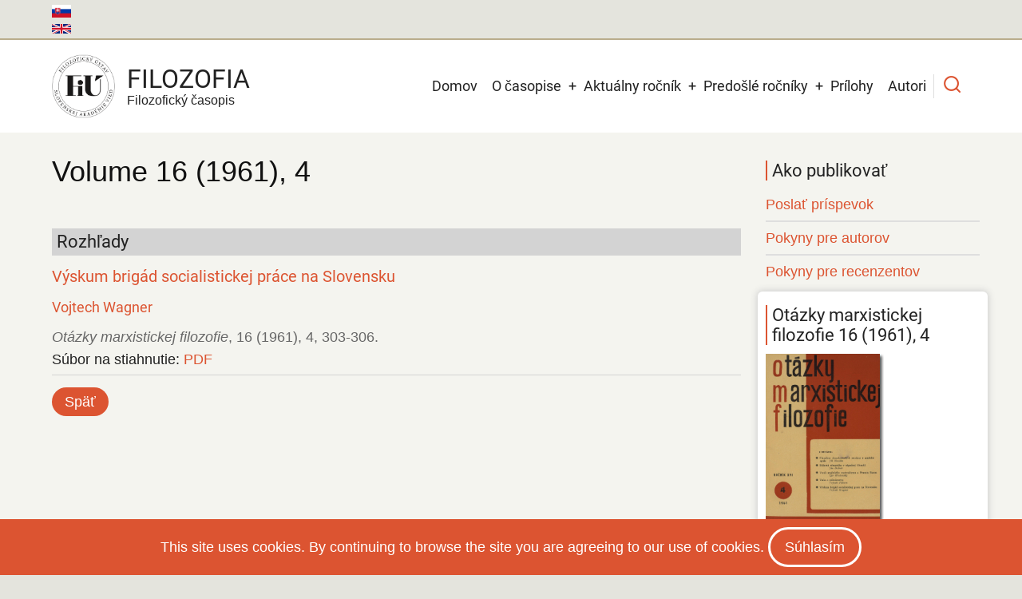

--- FILE ---
content_type: text/html; charset=UTF-8
request_url: https://filozofia.sav.sk/index.php/sk/view/type/regular/1961/4/Rozh%C4%BEady
body_size: 9596
content:
<!DOCTYPE html>
<html lang="sk" dir="ltr">
  <head>
    <meta charset="utf-8" />
<script async src="/sites/default/files/google_analytics/gtag.js?t96rja"></script>
<script>window.dataLayer = window.dataLayer || [];function gtag(){dataLayer.push(arguments)};gtag("js", new Date());gtag("set", "developer_id.dMDhkMT", true);gtag("config", "G-QXL7ZFJ8W4", {"groups":"default","page_placeholder":"PLACEHOLDER_page_location","allow_ad_personalization_signals":false});</script>
<meta name="Generator" content="Drupal 10 (https://www.drupal.org)" />
<meta name="MobileOptimized" content="width" />
<meta name="HandheldFriendly" content="true" />
<meta name="viewport" content="width=device-width, initial-scale=1.0" />
<link rel="icon" href="/sites/default/files/Filozofia-journal-favico_0.ico" type="image/vnd.microsoft.icon" />

    <title>View type | Filozofia</title>
        <link rel="preload" as="font" href="/themes/tarapro/fonts/open-sans.woff2" type="font/woff2" crossorigin>
    <link rel="preload" as="font" href="/themes/tarapro/fonts/roboto.woff2" type="font/woff2" crossorigin>
        <link rel="stylesheet" media="all" href="/sites/default/files/css/css_d-JXi_8L3pOafw2ANbPwLFgh1wug5hrMdeJ09c5eOig.css?delta=0&amp;language=sk&amp;theme=tarapro&amp;include=eJxlykEOwjAMBdELhfpIkZuYYOHko9gtyu1BbFh0M4unMV44Ilf1glPmIgwpsOQoypa7VOVsOp5OV9riIV2SLw_ptLNLCp78mqBm2NluHut7tj8DzeSOEW4obOlUeTv9unXUw-QDrig53Q" />
<link rel="stylesheet" media="all" href="/sites/default/files/css/css_ztkFG4Mf7WWPcnEqiGba1mE8arXAH3-jFuNGetm4ObU.css?delta=1&amp;language=sk&amp;theme=tarapro&amp;include=eJxlykEOwjAMBdELhfpIkZuYYOHko9gtyu1BbFh0M4unMV44Ilf1glPmIgwpsOQoypa7VOVsOp5OV9riIV2SLw_ptLNLCp78mqBm2NluHut7tj8DzeSOEW4obOlUeTv9unXUw-QDrig53Q" />

    <script src="/sites/default/files/js/js_j7MxG7ew3tAyBcXtuVfj1X9fpmc8Uq824uecDxMKwfE.js?scope=header&amp;delta=0&amp;language=sk&amp;theme=tarapro&amp;include=eJxLz89Pz0mNT8xLzKksyUwu1k9HE9ApSSxKLCjK10_PyU9KzNEtLqnMycxLhwtnZBUDAK2gGw0"></script>

  <style>
  :root {
  --bg-body: #f4f4ef;
  --color-primary: #d6620e;
  --color-primary-light: #f2e8dd;
  --color-secondary: #a7bd43;
  --dark: #323d47;
  --light: #e5e2dc;
  --border: #dbdbd3;
  --text-color: #4a4a4a;
  --bold-color: #222222;
  }
  .header {
    background-color: #ffffff;
  }
</style><style>
:root {
  /* Theme Colors */
  --color-primary: #dc5431;
  --color-secondary: #a7bd43;
  --color-primary-light: #e2dfd9;
  --bg-body: #f4f4ef;
  --text-color: #676767;
  --bold-color: #222222;
  --light: #f7f7f2;
  --dark: #222222;
  --border: #dedede;
  --shadow: 0 0 8px 1px #cccccc;
  --font-text: "Open Sans", sans-serif;
  --font-heading: "Roboto", sans-serif;
}

body{
	background-color: #e4e4dd;
}

.site-logo {
margin-right: 15px;
}

.main-wrapper {
padding: 20px 10px 50px 10px;	
}

.open-access-img {
  position: absolute;
  
}

@media only screen and (min-width: 320px) and (max-width: 640px) {
  .open-access-img {
   /* visibility: hidden;*/
top: 20%;
left: 180px;
  }
}

 h2 {
  margin-bottom: 1.4rem;
  font-size: 1.4em;
} 

 h3 {
  margin: 0.1em 0 0.5em 0;
  padding-left: 6px;
  font-size: 1.2em;
  font-weight: 400;
  background: #d3d3d3;
  color: #212121;
}

 h4 {
   font-size: 1.1rem;
}

 h5 {
	font-size: 1.0rem;
	text-transform: none;
}

 h5.grid-issue-title {
	font-size: 1.0rem;
	text-transform: none;
        font-weight: 400;
}

h6 {
  margin-bottom: 1.0rem;
} 
 
.sidebar .block {
  margin-bottom: 20px;
  padding: 15px 10px;
  border-radius: 6px;
  background-color: #ffffff;
  -webkit-box-shadow: var(--shadow);
          box-shadow: var(--shadow);
}

.sidebar .block-title {
  color: #222;
}

section#content-top.section {
	padding-top: 10px;
}

/* Úprava h2 a blokov v sidebar menu - začiatok*/
.sidebar h2#block-tarapro-tools-menu {
	background: none;
	font-size: 1.2rem;
	 font-weight: 400;
	 border-left-color: rgb(220, 84, 49);
	 border-left-style: solid;
	border-left-width: 2px;
	padding-left: 6px;
	margin-bottom: 10px;
	 }
	 
nav#block-tarapro-tools {
	background: none;
	 -webkit-box-shadow: none;
	 box-shadow: none;
	 margin-bottom: 0;
	 padding-bottom: 0;
	}

nav#block-tarapro-akopublikovat {
	background: none;
	 -webkit-box-shadow: none;
	 box-shadow: none;
	 margin-bottom: 0;
	 padding-bottom:5px;
	}
/* Úprava h2 v sidebar menu - koniec*/

.sidebar h2#block-tarapro-akopublikovat-menu {
	background: none;
	font-size: 1.2rem;
	 font-weight: 400;
	 border-left-color: rgb(220, 84, 49);
	 border-left-style: solid;
	border-left-width: 2px;
	padding-left: 6px;
	margin-bottom: 10px;
	 }

.sidebar h3.block-title {
	background: none;
	font-size: 1.1rem;
	 font-weight: 400;
}

.sidebar h3.field-content.block-title {
	background: none;
	font-size: 1.2rem;
	 font-weight: 400;
 }
 
.sidebar .block-content {
	font-size: 0.85em;
	line-height: normal;
}

.sidebar .more-link {
	float: right;
}

.sidebar .views-more-link {
	font-weight: italic;
}

.header-top {
  width: 100%;
  margin: 0;
  padding: 0;
   background-color: #e4e4dd;
   -webkit-box-shadow: inset 0 -2px 0 #b9ad8c;
   box-shadow: inset 0 -2px 0 #b9ad8c;
   }

.header-top-container {
  display: flex;
  padding: 6px 0 0 0;
  gap: 0;
  justify-content: space-between;
  align-items: center;
    background-color: #e4e4dd;
    -webkit-box-shadow: inset 0 -2px 0 #b9ad8c;
    box-shadow: inset 0 -2px 0 #b9ad8c;
}

.header-top ul {
  display: flex;
  flex-wrap: wrap;
  gap: 0;
  margin: 0;
  padding: 0;
  list-style: none;
  list-style-type: none;
  display: inline;
}

.header-top ul.links {
	list-style: none;
	display: inline;
}

.header-top ul.links li {
	float: center;
	list-style: none;
	display: inline;
	padding-top:0px;
  margin-right:0px;
  vertical-align: top;
}

img.language-icon.image-field {
	margin-right: 0px;
	padding-top: 0px;
}

.language-switcher-language-url {
	font-size: 16px;
}

.region-primary-menu ul.links {
	list-style: none;
	display: inline;
}

.region-primary-menu ul.links li {
	float: right;
	list-style: none;
	display: inline;
	padding-right: 3px;
  margin-right:3px;
  margin-bottom: 10px;
  vertical-align: top;
}

ul.main-menu > li > a {
  display: block;
  margin: 0;
  padding: 16px 9px;
}

blockquote.field-content {
	font-size: 0.85em;
	border-left: 5px solid lightgrey;
	background: #eee;
}

blockquote:before,
q:before {
  content: none;
  margin-right: 0px;
}

.layout__region--first {
	padding-right: 10px;
}

.layout__region--second {
	padding-left: 10px;
}

.view-row-bottom-line {
	border-bottom: 1px solid #d3d3d3;
	margin-right: 0px;
	padding-bottom: 5px;
	margin-bottom: 8px;
}

/*úprava odkazov pod článkom na inline*/
ul.inline {
	display: inline;
	padding: 0;
}

ul.inline li {
  list-style: none;
  display: inline;
  padding-right: 3px;
  padding-left:3px;
  margin-right:4px;
  padding-top: 2px;
  padding-bottom: 2px;
  background: lightgrey;
}
/*koniec úpravy*/

.views-view-grid .views-field-title {
  padding: 0;
  font-family: "Poppins", sans-serif;
  font-size: 1.2em;
  background: none;
  border: 0;
  -webkit-transition: all 0.6s ease;
  transition: all 0.6s ease;
  text-align: center;
}

.maintenace-page {
	text-align: center;
}

.sidebar .views-row {
	padding-bottom: 5px;
}

.issue-width {
	width: 80px;
}

em.field-content {
	color: #676767;
}

em {
	color: #676767;
}

.button, a.button, button-round, a.button-round {
  margin-bottom: 0.8em;
  padding: 4px 16px;
}

.views-view-grid img.image-field {
  display: block;
  margin-left: auto;
  margin-right: auto;
} 

.citation-bottom {
  margin-bottom: 1.0em;
}

/* Node Content-> Page title. */
.page-title-wrap {
  position: relative;
  width: 100%;
  margin: 0 0 1rem 0;
  padding: 0;
}

.page-title-wrap::before {
  position: absolute;
  content: "";
  display: block;
  top: 0;
  left: 0;
  width: 100%;
  height: 100%;
  background: none;
  z-index: -1;
  -webkit-transform: none;
  transform: none;
  -webkit-transform-origin: none;
          transform-origin: none;
  -webkit-box-shadow: none;
  box-shadow: none;
}

.page-title-wrap h1.page-title {
  margin: 0 0 1.4rem 0;
  font-family: "Poppins", sans-serif;
  font-size: 2em;
  color: #111111;
  text-shadow: none;  
}
   
.label-doi-url {
  font-weight: 400;
} 

th.views-field-bibcite-secondary-title {
width: 20%;
}

td.views-field-bibcite-secondary-title {
width: 20%;
}

th.views-field-author-target-id {
width: 20%;
}

.view-row-center {
  display: flex;
  justify-content: center;
}

.views-element-container {
  margin-bottom:15px;
}

.footer-block {
	font-size: 0.85rem;
	line-height: 1.4;
}

.footer-block h4 {
	font-size: 1.1rem;
}

.footer-block h5 {
	font-size: 0.85rem;
}

.footer-bottom-middle-right {
	font-size: 0.85rem;
}

.footer-bottom {
	font-size: 0.85rem;
}

.page-tabs a {
  border-right: 3px solid #f4f4ef;
  margin-bottom: 3px;
  color: #676767;
}

.active-page-tab a, 
.page-tabs a:hover {
  background-color: #cdcdcd;
  color: #ffffff;
}

.sidebar h2.block-title  {
  margin-bottom: 10px;
}

ul.platforms li {
background-color: white;
padding: 0;
}

img.image-field  {
margin-bottom: 8px;
}

ul.nobullet {
list-style-type: none;
}
</style>
  </head>
  <body class="inner-page path-view one-sidebar sidebar-right user-guest">
  <div class="loader"></div>
        <a href="#main-content" class="visually-hidden focusable">
      Skočiť na hlavný obsah
    </a>
    
      <div class="dialog-off-canvas-main-canvas" data-off-canvas-main-canvas>
      <div class="header-top">
  <div class="container">
    <div class="header-top-container">
              <div class="header-top-left header-top-block">
            <div class="block-region region-header-top">
    <div class="language-switcher-language-url settings-tray-editable block" id="block-tarapro-prepinacjazykov" role="navigation" data-drupal-settingstray="editable">
  
    
  <div class="block-content">
      <ul class="links"><li hreflang="sk" data-drupal-link-system-path="view/type/regular/1961/4/Rozhľady" class="is-active" aria-current="page"><a href="/index.php/sk/view/type/regular/1961/4/Rozh%C4%BEady" class="language-link is-active" hreflang="sk" data-drupal-link-system-path="view/type/regular/1961/4/Rozhľady" aria-current="page">    <img class="language-icon image-field" src="/modules/contrib/languageicons/flags/sk.png" width="24" height="18" alt="Slovenčina" title="Slovenčina" loading="lazy" />

</a></li><li hreflang="en" data-drupal-link-system-path="view/type/regular/1961/4/Rozhľady"><a href="/index.php/en/view/type/regular/1961/4/Rozh%C4%BEady" class="language-link" hreflang="en" data-drupal-link-system-path="view/type/regular/1961/4/Rozhľady">    <img class="language-icon image-field" src="/modules/contrib/languageicons/flags/en.png" width="24" height="18" alt="English" title="English" loading="lazy" />

</a></li></ul>
    </div>
</div>
  </div>

        </div> <!--/.header-top-left -->
                </div> <!--/.header-top-container -->
  </div> <!--/.container -->
</div> <!--/.header-top -->
<header class="header">
  <div class="container">
    <div class="header-container">
          <div class="site-branding">
          <div class="block-region region-site-branding">
    <div id="block-tarapro-branding" class="settings-tray-editable block" data-drupal-settingstray="editable">
  
    
  <div class="block-content">
  <div class="site-brand">
  		<div class="site-logo">
         <a href="/sk" title="Domov" rel="home">
            <img src="/sites/default/files/FiU-SK-web-2024.png" alt="Domov" />
         </a>
	 </div>
        <div class="site-name-slogan">
               <div class="site-name">
            <a href="/sk" title="Domov" rel="home">Filozofia</a>
         </div>
                     <div class="site-slogan">Filozofický časopis</div>
         </div>
   </div>
  </div>
</div>
  </div>

      </div>
    <div class="header-right">
<!-- Start: primary menu region -->
<div class="mobile-menu">
  <span></span>
  <span></span>
  <span></span>
</div>
<div class="primary-menu-wrapper">
<div class="menu-wrap">
<div class="close-mobile-menu"><i class="icon-close" aria-hidden="true"></i></div>
  <div class="block-region region-primary-menu">
    <nav  id="block-tarapro-main-menu" class="settings-tray-editable block block-menu navigation menu-main" data-drupal-settingstray="editable" aria-labelledby="block-tarapro-main-menu-menu" role="navigation">
            
  <h2 class="visually-hidden block-title" id="block-tarapro-main-menu-menu">Main navigation</h2>
  
      
              <ul class="main-menu menu">
                    <li class="menu-item main-menu-item menu-item-level-1">
                <a href="/index.php/sk" data-drupal-link-system-path="&lt;front&gt;">Domov</a>

              </li>
                <li class="menu-item main-menu-item menu-item-level-1 expanded menu-item-has-children">
                <a href="/index.php/sk/about-journal" data-drupal-link-system-path="node/2">O časopise</a>

                                <ul class="submenu">
                    <li class="menu-item main-menu-item menu-item-level-2">
                <a href="/index.php/sk/editorial-board" data-drupal-link-system-path="editorial-board">Redakčná rada</a>

              </li>
                <li class="menu-item main-menu-item menu-item-level-2">
                <a href="/index.php/sk/editorial-office" data-drupal-link-system-path="node/14">Redakcia časopisu</a>

              </li>
                <li class="menu-item main-menu-item menu-item-level-2">
                <a href="/index.php/sk/code-ethics" data-drupal-link-system-path="node/4">Etický kódex</a>

              </li>
                <li class="menu-item main-menu-item menu-item-level-2">
                <a href="/index.php/sk/editorial-process" data-drupal-link-system-path="node/5">Redakčný proces</a>

              </li>
                <li class="menu-item main-menu-item menu-item-level-2">
                <a href="https://journals.savba.sk/index.php/filozofia">Redakčný systém</a>

              </li>
                <li class="menu-item main-menu-item menu-item-level-2">
                <a href="/index.php/sk/distribution" data-drupal-link-system-path="node/9">Distribúcia</a>

              </li>
        </ul>
  
              </li>
                <li class="menu-item main-menu-item menu-item-level-1 expanded menu-item-has-children">
                <a href="/index.php/sk/current/volume" data-drupal-link-system-path="current/volume">Aktuálny ročník</a>

                                <ul class="submenu">
                    <li class="menu-item main-menu-item menu-item-level-2">
                <a href="/index.php/sk/current/issue" data-drupal-link-system-path="current/issue">Aktuálne číslo</a>

              </li>
                <li class="menu-item main-menu-item menu-item-level-2">
                <a href="/index.php/sk/previous/issue" data-drupal-link-system-path="previous/issue">Predošlé číslo</a>

              </li>
                <li class="menu-item main-menu-item menu-item-level-2">
                <a href="/index.php/sk/previous/volume" data-drupal-link-system-path="previous/volume">Predošlý ročník</a>

              </li>
        </ul>
  
              </li>
                <li class="menu-item main-menu-item menu-item-level-1 expanded menu-item-has-children">
                <a href="/index.php/sk/previous/volumes" data-drupal-link-system-path="previous/volumes">Predošlé ročníky</a>

                                <ul class="submenu">
                    <li class="menu-item main-menu-item menu-item-level-2">
                <a href="/index.php/sk/search/year/issue" data-drupal-link-system-path="search/year/issue">Hľadať ročník/číslo</a>

              </li>
                <li class="menu-item main-menu-item menu-item-level-2 expanded menu-item-has-children">
                <a href="/index.php/sk/filozofia/previous/volumes" data-drupal-link-system-path="filozofia/previous/volumes">Filozofia (1966 - 2024)</a>

                                <ul class="submenu">
                    <li class="menu-item main-menu-item menu-item-level-3">
                <a href="/index.php/sk/view/volumes/2016/2020" data-drupal-link-system-path="view/volumes/2016/2020">Ročníky 2016-2020</a>

              </li>
                <li class="menu-item main-menu-item menu-item-level-3">
                <a href="/index.php/sk/view/volumes/2011/2015" data-drupal-link-system-path="view/volumes/2011/2015">Ročníky 2011-2015</a>

              </li>
                <li class="menu-item main-menu-item menu-item-level-3">
                <a href="/index.php/sk/view/volumes/2006/2010" data-drupal-link-system-path="view/volumes/2006/2010">Ročníky 2006-2010</a>

              </li>
                <li class="menu-item main-menu-item menu-item-level-3">
                <a href="/index.php/sk/view/volumes/2001/2005" data-drupal-link-system-path="view/volumes/2001/2005">Ročníky 2001-2005</a>

              </li>
                <li class="menu-item main-menu-item menu-item-level-3">
                <a href="/index.php/sk/view/volumes/1996/2000" data-drupal-link-system-path="view/volumes/1996/2000">Ročníky 1996-2000</a>

              </li>
                <li class="menu-item main-menu-item menu-item-level-3">
                <a href="/index.php/sk/view/volumes/1991/1995" data-drupal-link-system-path="view/volumes/1991/1995">Ročníky 1991-1995</a>

              </li>
                <li class="menu-item main-menu-item menu-item-level-3">
                <a href="/index.php/sk/view/volumes/1981/1990" data-drupal-link-system-path="view/volumes/1981/1990">Ročníky 1981-1990</a>

              </li>
                <li class="menu-item main-menu-item menu-item-level-3">
                <a href="/index.php/sk/view/volumes/1971/1980" data-drupal-link-system-path="view/volumes/1971/1980">Ročníky 1971-1980</a>

              </li>
                <li class="menu-item main-menu-item menu-item-level-3">
                <a href="/index.php/sk/view/volumes/1966/1970" data-drupal-link-system-path="view/volumes/1966/1970">Ročníky 1966-1970</a>

              </li>
        </ul>
  
              </li>
                <li class="menu-item main-menu-item menu-item-level-2">
                <a href="/index.php/sk/view/volumes/1961/1965" data-drupal-link-system-path="view/volumes/1961/1965">Otázky marxistickej filozofie (1961 - 1965)</a>

              </li>
                <li class="menu-item main-menu-item menu-item-level-2">
                <a href="/index.php/sk/view/volumes/1956/1960" data-drupal-link-system-path="view/volumes/1956/1960">Slovenský filozofický časopis (1956 - 1960)</a>

              </li>
                <li class="menu-item main-menu-item menu-item-level-2">
                <a href="/index.php/sk/view/volumes/1953/1955" data-drupal-link-system-path="view/volumes/1953/1955">Filozofický časopis   (1953 - 1955)</a>

              </li>
                <li class="menu-item main-menu-item menu-item-level-2">
                <a href="/index.php/sk/view/volumes/1950/1952" data-drupal-link-system-path="view/volumes/1950/1952">Filozofický sborník SAVU (1950 - 1952)</a>

              </li>
                <li class="menu-item main-menu-item menu-item-level-2">
                <a href="/index.php/sk/view/volumes/1946/1949" data-drupal-link-system-path="view/volumes/1946/1949">Philosophica Slovaca (1946 - 1949)</a>

              </li>
                <li class="menu-item main-menu-item menu-item-level-2">
                <a href="https://digitalnakniznica.cvtisr.sk/browse" target="_blank">Digitálna knižnica CVTI</a>

              </li>
        </ul>
  
              </li>
                <li class="menu-item main-menu-item menu-item-level-1">
                <a href="/index.php/sk/view/supplements" data-drupal-link-system-path="view/supplements">Prílohy</a>

              </li>
                <li class="menu-item main-menu-item menu-item-level-1">
                <a href="/index.php/sk/browse/authors" data-drupal-link-system-path="browse/authors">Autori</a>

              </li>
        </ul>
  


  </nav>

  </div>

</div>
</div>
<!-- End: primary menu region -->
<div class="full-page-search">
<div class="search-icon"><i class="icon-search" aria-hidden="true"></i></div> <!--/.search icon -->
<div class="search-box">
  <div class="search-box-close"></div>
  <div class="search-box-content">
      <div class="block-region region-search-box">
    <div class="views-exposed-form settings-tray-editable block" data-drupal-selector="views-exposed-form-references-search-page-5" id="block-tarapro-exposedformreferences-searchpage-5" data-drupal-settingstray="editable">
  
    
  <div class="block-content">
      <form action="/index.php/sk/search/simple" method="get" id="views-exposed-form-references-search-page-5" accept-charset="UTF-8">
  <div class="js-form-item form-item form-type-textfield js-form-type-textfield form-item-populate js-form-item-populate form-no-label">
        <input data-drupal-selector="edit-populate" type="text" id="edit-populate" name="populate" value="" size="30" maxlength="128" class="form-text" />

        </div>
<div data-drupal-selector="edit-actions" class="form-actions js-form-wrapper form-wrapper" id="edit-actions"><input data-drupal-selector="edit-submit-references-search" type="submit" id="edit-submit-references-search" value="Hľadať" class="button js-form-submit form-submit" />
</div>


</form>

    </div>
</div>
  </div>

  </div>
  <div class="search-box-close"></div>
</div><!--/search-box-->
</div> <!--/.full-page-search -->
 <!--/end if for page.search_box -->
   <!--/end if for animated_sidebar_option -->
</div> <!--/.header-right -->
  </div> <!--/.header-container -->
  </div> <!--/.container -->
</header><!-- /.header -->
<!-- End: Header -->
<!-- Start: highlighted -->
<div id="highlighted">
   <div class="container">
        <div class="block-region region-highlighted">
    <div data-drupal-messages-fallback class="hidden"></div>

  </div>

   </div>
</div>
<!-- End: highlighted -->
<div id="main-wrapper" class="main-wrapper">
  <div class="container">
    <div class="main-container">
      <main id="main" class="page-content">
        <a id="main-content" tabindex="-1"></a>                  <div class="block-region region-content">
    <div id="block-tarapro-content" class="block">
  
    
  <div class="block-content">
        <div class="layout layout--onecol">
    <div  class="layout__region layout__region--content">
      <div class="views-element-container block">
  
    
  <div class="block-content">
      <div><div class="view view-references-issues-en view-display-id-block_6 js-view-dom-id-34a5f30e46fc861364d338186802d3d7dc272587dad6c8c7f491f0ad6ee0396e">
  
  
  

  
    
      <div class="view-content">
          <div class="views-row"><div class="views-field views-field-bibcite-year"><div class="field-content page-title-wrap"><h1 class="page-title">Volume 16 (1961), 4<br></h1></div></div></div>

    </div>
  
      
  
  </div>
</div>

    </div>
</div><div class="views-element-container block">
  
    
  <div class="block-content">
      <div><div class="view view-references-articles view-display-id-block_11 js-view-dom-id-301b2f0f9c4cb634c2c2e3c5bfc05301ce50f872a8a01cc48978b471d1521cff">
  
  
  

  
    
      <div class="view-content">
        <h3>Rozhľady</h3>
    <div class="view-row-bottom-line views-row"><div class="views-field views-field-title"><h4 class="field-content"><a href="/index.php/sk/view/details/regular/1961/4/6773">Výskum brigád socialistickej práce na Slovensku</a></h4></div><div class="views-field views-field-author-target-id"><h5 class="field-content"><a href="/index.php/sk/view/author/1547">Vojtech Wagner</a></h5></div><span class="views-field views-field-bibcite-secondary-title"><em class="field-content">Otázky marxistickej filozofie</em></span>, <span class="views-field views-field-bibcite-volume"><span class="field-content">16 (1961)</span></span>, <span class="views-field views-field-bibcite-issue"><span class="field-content">4</span></span>, <span class="views-field views-field-bibcite-pages"><span class="field-content">303-306.</span></span><div class="views-field views-field-bibcite-url"><strong class="views-label views-label-bibcite-url label-doi-url">Súbor na stiahnutie: </strong><span class="field-content"><a href="http://www.filozofia.sav.sk/sites/default/files/doc/filozofia/1961/4/303-306.pdf" target="_blank">PDF</a></span></div></div>

    </div>
  
      
  
  </div>
</div>

    </div>
</div><div class="block">
  
    
  <div class="block-content">
      
            <div class="field field--name-body field--type-text-with-summary field--label-hidden field-item"><p><a class="button-round" href="javascript:window.history.back();">Späť</a></p></div>
      
    </div>
</div>
    </div>
  </div>

    </div>
</div>
  </div>

              </main>
            <!-- Start: Right Sidebar -->  
<div id="sidebar-right" class="sidebar">
   <aside class="sidebar-right" role="complementary">
        <div class="block-region region-sidebar-second">
    <nav  id="block-tarapro-akopublikovat" class="settings-tray-editable block block-menu navigation menu-submit-guidelines" data-drupal-settingstray="editable" aria-labelledby="block-tarapro-akopublikovat-menu" role="navigation">
      
  <h2 class="block-title" id="block-tarapro-akopublikovat-menu">Ako publikovať</h2>
  
      
              <ul class="menu">
                          <li class="menu-item menu-item-level-1">
                    <a href="https://journals.savba.sk/index.php/filozofia/about/submissions" target="_blank">Poslať príspevok</a>

                  </li>
                      <li class="menu-item menu-item-level-1">
                    <a href="/index.php/sk/guidelines-authors" data-drupal-link-system-path="node/7">Pokyny pre autorov</a>

                  </li>
                      <li class="menu-item menu-item-level-1">
                    <a href="/index.php/sk/guidelines-reviewers" data-drupal-link-system-path="node/8">Pokyny pre recenzentov</a>

                  </li>
          </ul>
  


  </nav>
<div class="views-element-container settings-tray-editable block" id="block-tarapro-views-block-references-issues-block-27" data-drupal-settingstray="editable">
  
    
  <div class="block-content">
      <div><div class="view view-references-issues view-display-id-block_27 js-view-dom-id-4079b585458c90ae919d16c9bd02e188d2b9b24ab6da819c6cdee7da521c794e">
  
  
  

  
    
      <div class="view-content">
          <div class="views-row"><div class="views-field views-field-title"><h3 class="field-content block-title">Otázky marxistickej filozofie 16 (1961), 4</h3></div><div class="views-field views-field-field-cover-image"><div class="field-content"><a href="/index.php/sk/view/issue/regular/1961/4">    <img loading="eager" srcset="/sites/default/files/styles/medium/public/2023-09/otazky-marx-fil-1961-4-web.jpg?itok=pL4hmAr5 1x" width="148" height="220" src="/sites/default/files/styles/medium/public/2023-09/otazky-marx-fil-1961-4-web.jpg?itok=pL4hmAr5" alt="" class="image-field" />


</a></div></div></div>

    </div>
  
      
  
  </div>
</div>

    </div>
</div><div class="views-element-container settings-tray-editable block" id="block-tarapro-views-block-references-articles-block-12" data-drupal-settingstray="editable">
  
    
  <div class="block-content">
      <div><div class="view view-references-articles view-display-id-block_12 js-view-dom-id-653977c00ec1b3cc7052fa000a45e61aa031062701ce5c56dd787ed9b196d41f">
  
  
  

  
    
      <div class="view-content">
      <div class="item-list">
  
  <ul>

          <li><div class="views-field views-field-bibcite-type-of-work"><span class="field-content"><a href="/index.php/sk/view/type/regular/1961/4/%C5%A0t%C3%BAdie">Štúdie</a></span></div></li>
          <li><div class="views-field views-field-bibcite-type-of-work"><span class="field-content"><a href="/index.php/sk/view/type/regular/1961/4/Rozh%C4%BEady">Rozhľady</a></span></div></li>
          <li><div class="views-field views-field-bibcite-type-of-work"><span class="field-content"><a href="/index.php/sk/view/type/regular/1961/4/Konzult%C3%A1cie">Konzultácie</a></span></div></li>
          <li><div class="views-field views-field-bibcite-type-of-work"><span class="field-content"><a href="/index.php/sk/view/type/regular/1961/4/Recenzie">Recenzie</a></span></div></li>
          <li><div class="views-field views-field-bibcite-type-of-work"><span class="field-content"><a href="/index.php/sk/view/type/regular/1961/4/Z%20filozofick%C3%A9ho%20%C5%BEivota">Z filozofického života</a></span></div></li>
          <li><div class="views-field views-field-bibcite-type-of-work"><span class="field-content"><a href="/index.php/sk/view/type/regular/1961/4/Z%20kn%C3%ADh%20a%20%C4%8Dasopisov">Z kníh a časopisov</a></span></div></li>
    
  </ul>

</div>

    </div>
  
      
  
  </div>
</div>

    </div>
</div><div class="views-element-container settings-tray-editable block" id="block-tarapro-views-block-references-articles-block-5" data-drupal-settingstray="editable">
  
      <h2 class="block-title">Všetky čísla v ročníku</h2>
    
  <div class="block-content">
      <div><div class="view view-references-articles view-display-id-block_5 js-view-dom-id-3e8d42c8bf12be0140a6092f78275402a2b5ad0b9ba1db63c251b0d1f96b3684">
  
  
  

  
    
      <div class="view-content">
          <div class="views-view-grid vertical cols-2 clearfix">
            <div class="views-col clearfix col-1">
                  <div class="issues-in-volume views-row row-1"><span class="views-field views-field-bibcite-issue"><div class="field-content issue-width"><a href="/index.php/sk/view/issue/regular/1961/1">Číslo 1</a></div></span></div>
                  <div class="issues-in-volume views-row row-2"><span class="views-field views-field-bibcite-issue"><div class="field-content issue-width"><a href="/index.php/sk/view/issue/regular/1961/2">Číslo 2</a></div></span></div>
                  <div class="issues-in-volume views-row row-3"><span class="views-field views-field-bibcite-issue"><div class="field-content issue-width"><a href="/index.php/sk/view/issue/regular/1961/3">Číslo 3</a></div></span></div>
              </div>
          <div class="views-col clearfix col-2">
                  <div class="issues-in-volume views-row row-1"><span class="views-field views-field-bibcite-issue"><div class="field-content issue-width"><a href="/index.php/sk/view/issue/regular/1961/4">Číslo 4</a></div></span></div>
                  <div class="issues-in-volume views-row row-2"><span class="views-field views-field-bibcite-issue"><div class="field-content issue-width"><a href="/index.php/sk/view/issue/regular/1961/5">Číslo 5</a></div></span></div>
                  <div class="issues-in-volume views-row row-3"><span class="views-field views-field-bibcite-issue"><div class="field-content issue-width"><a href="/index.php/sk/view/issue/regular/1961/6">Číslo 6</a></div></span></div>
              </div>
      </div>

    </div>
  
      
  
  </div>
</div>

    </div>
</div><div class="views-element-container settings-tray-editable block" id="block-tarapro-views-block-references-issues-block-19" data-drupal-settingstray="editable">
  
      <h2 class="block-title">Aktuálne číslo</h2>
    
  <div class="block-content">
      <div><div class="view view-references-issues view-display-id-block_19 js-view-dom-id-da2ed52079f66f922d2bf0fe29fd8b925daa0a5c1108ecab34154bb6a3412073">
  
  
  

  
    
      <div class="view-content">
          <div class="views-row"><div class="views-field views-field-title"><h5 class="field-content"><a href="/index.php/sk/current/issue">Filozofia 80 (2025), 6</a></h5></div><div class="views-field views-field-field-cover-image"><div class="field-content"><a href="/index.php/sk/current/issue">    <img loading="eager" srcset="/sites/default/files/styles/medium/public/2025-12/filozofia-2025-6-web.png?itok=mjvuReK6 1x" width="154" height="220" src="/sites/default/files/styles/medium/public/2025-12/filozofia-2025-6-web.png?itok=mjvuReK6" alt="" class="image-field" />


</a></div></div></div>

    </div>
  
      
  
  </div>
</div>

    </div>
</div><div id="block-tarapro-socialmedialinks" class="settings-tray-editable block-social-media-links block" data-drupal-settingstray="editable">
  
    
  <div class="block-content">
      

<ul class="social-media-links--platforms platforms inline horizontal">
      <li>
      <a class="social-media-link-icon--facebook" href="https://www.facebook.com/filozofickyustavsav/"  target="_blank" rel="nofollow" >
        <img src="/libraries/elegantthemes/PNG/facebook.png" alt="" class="image-field" />

      </a>

          </li>
      <li>
      <a class="social-media-link-icon--instagram" href="https://www.instagram.com/filozofickyustavsav/"  target="_blank" rel="nofollow" >
        <img src="/libraries/elegantthemes/PNG/instagram.png" alt="" class="image-field" />

      </a>

          </li>
  </ul>

    </div>
</div>
  </div>

   </aside>
</div><!-- End: Right Sidebar -->  
    </div>   </div> </div><section id="last-section"></section>
<!-- Start: Footer -->
<footer id="footer">
  <div class="footer">
    <div class="container">
    <!-- /footer-top -->
         <section class="footer-blocks">
                  <div class="footer-block">
              <div class="block-region region-footer-first">
    <div id="block-tarapro-kontaktsk" class="settings-tray-editable block" data-drupal-settingstray="editable">
  
    
  <div class="block-content">
      
            <div class="field field--name-body field--type-text-with-summary field--label-hidden field-item"><h4>Kontakt</h4>

<p>Filozofický ústav SAV, v. v. i.<br>
Redakcia časopisu Filozofia<br>
Klemensova 19<br>
811 09 Bratislava 1<br>
Tel.: +4212 5292 1215<br>
E-mail:&nbsp;<a href="mailto:redakcia.filozofia@savba.sk">redakcia.filozofia@savba.sk</a></p>

<h5>Korešpondenčná adresa</h5>

<p>Filozofický ústav SAV, v. v. i.<br>
Redakcia časopisu Filozofia<br>
P. O. Box 3364<br>
813 64 Bratislava</p></div>
      
    </div>
</div>
  </div>

          </div>
        <!--/footer-first -->
                  <div class="footer-block">
              <div class="block-region region-footer-second">
    <div id="block-tarapro-vydavatelsk" class="settings-tray-editable block" data-drupal-settingstray="editable">
  
    
  <div class="block-content">
      
            <div class="field field--name-body field--type-text-with-summary field--label-hidden field-item"><h4>Vydavateľ</h4>

<p>Filozofický ústav SAV, v. v. i.<br>
Klemensova 19<br>
811 09 Bratislava 1<br>
Tel.: +4212 5292 1215<br>
E-mail:&nbsp;<a href="mailto:sekretariat.fiu@savba.sk">sekretariat.fiu@savba.sk</a><br>
IČO: 00166995<br>
DIČ: 2020794149</p>

<h5>Korešpondenčná adresa</h5>

<p>Filozofický ústav SAV, v. v. i.<br>
P. O. Box 3364<br>
813 64 Bratislava</p></div>
      
    </div>
</div>
  </div>

          </div>
        <!--/footer-second -->
                  <div class="footer-block">
              <div class="block-region region-footer-third">
    <div id="block-tarapro-distribuciask" class="settings-tray-editable block" data-drupal-settingstray="editable">
  
    
  <div class="block-content">
      
            <div class="field field--name-body field--type-text-with-summary field--label-hidden field-item"><h4>Distribúcia</h4>

<h5>Distribúcia na Slovensku</h5>

<p>ARES, spol. s&nbsp;r. o.<br>
Elektrárenská 12091<br>
831 04 Bratislava 3<br>
Tel.: +4212 4341 4664<br>
E-mail:&nbsp;<a href="mailto:ares@ares.sk">ares@ares.sk</a></p>

<h5>Distribúcia v&nbsp;zahraničí</h5>

<p>KUBON and SAGNER<br>
Buchexport-Import GmbH<br>
803 28 München, Germany<br>
Tel.: 0049 89 54 218 142<br>
E-mail:&nbsp;<a href="mailto:postmaster@kubon-sagner.de">postmaster@kubon-sagner.de</a></p></div>
      
    </div>
</div>
  </div>

          </div>
        <!--/footer-third -->
                  <div class="footer-block">
              <div class="block-region region-footer-fourth">
    <div id="block-tarapro-predplatnesk" class="settings-tray-editable block" data-drupal-settingstray="editable">
  
    
  <div class="block-content">
      
            <div class="field field--name-body field--type-text-with-summary field--label-hidden field-item"><h4>Predplatné tlačeného vydania</h4>

<p>Cena jedného čísla: 5 €<br>
Ročné predplatné: 30 €<br>
(bez poštovného)</p>

<p>&nbsp;</p>

<h5>ISSN 2585-7061 (online)<br>
ISSN 0046-385X (tlačené vydanie)<br>
EV 3290/0</h5></div>
      
    </div>
</div>
  </div>

          </div>
        <!--/footer-fourth -->
     </section> <!--/footer-blocks -->
          <section class="footer-bottom-middle">
              <div class="copyright">
                        <div class="block-region region-copyright">
    <div id="block-tarapro-copyrightsken" class="settings-tray-editable block" data-drupal-settingstray="editable">
  
    
  <div class="block-content">
      
            <div class="field field--name-body field--type-text-with-summary field--label-hidden field-item"><div style="float: left; font-size: 0.85rem">© Filozofický ústav SAV, v. v. i.</div>
</div>
      
    </div>
</div>
  </div>

           <!-- end if copyright_text_custom -->
        </div><!-- /copyright -->
      <!-- end if for copyright -->
      <!-- end if social_icons_footer_option -->
    </section><!-- /footer-bottom-middle -->
        <div class="footer-bottom">
        <div class="block-region region-footer-bottom">
    <div id="block-tarapro-cclicensesk" class="settings-tray-editable block" data-drupal-settingstray="editable">
  
    
  <div class="block-content">
      
            <div class="field field--name-body field--type-text-with-summary field--label-hidden field-item"><center>Táto webová stránka je licencovaná pod <a href="http://creativecommons.org/licenses/by-nc/4.0/" rel="license" target="_blank">Creative Commons Attribution-NonCommercial 4.0 International License</a><br>
<a href="http://creativecommons.org/licenses/by-nc/4.0/" rel="license" target="_blank"><img alt="Licencia Creative Commons" src="https://i.creativecommons.org/l/by-nc/4.0/88x31.png" style="border-width:0"></a></center>
</div>
      
    </div>
</div>
  </div>

    </div> <!--/.footer-bottom -->
  <!-- end condition for footer_bottom -->
    </div><!-- /.container -->
  </div> <!--/.footer -->
</footer>
  <!-- Start Cookie Alert -->
<div class="cookiealert" role="alert">
  <div class="container">    
              <p>This site uses cookies. By continuing to browse the site you are agreeing to our use of cookies.
        <button type="button" class="acceptcookies" aria-label="Close">Súhlasím</button></p>
        </div>
</div>
<!-- End Cookie Alert -->
<div class="scrolltop"><i class="icon-arrow-up" aria-hidden="true"></i></div>
<!-- End: Footer -->
<style>
.im {
  display: none;
}
</style>
<style>
.fab {
  display: none;
}
</style>

  </div>

    
  
    <script type="application/json" data-drupal-selector="drupal-settings-json">{"path":{"baseUrl":"\/index.php\/","pathPrefix":"sk\/","currentPath":"view\/type\/regular\/1961\/4\/Rozh\u013eady","currentPathIsAdmin":false,"isFront":false,"currentLanguage":"sk"},"pluralDelimiter":"\u0003","suppressDeprecationErrors":true,"google_analytics":{"account":"G-QXL7ZFJ8W4","trackOutbound":true,"trackMailto":true,"trackTel":true,"trackDownload":true,"trackDownloadExtensions":"7z|aac|arc|arj|asf|asx|avi|bin|csv|doc(x|m)?|dot(x|m)?|exe|flv|gif|gz|gzip|hqx|jar|jpe?g|js|mp(2|3|4|e?g)|mov(ie)?|msi|msp|pdf|phps|png|ppt(x|m)?|pot(x|m)?|pps(x|m)?|ppam|sld(x|m)?|thmx|qtm?|ra(m|r)?|sea|sit|tar|tgz|torrent|txt|wav|wma|wmv|wpd|xls(x|m|b)?|xlt(x|m)|xlam|xml|z|zip"},"ajaxTrustedUrl":{"\/index.php\/sk\/search\/simple":true},"user":{"uid":0,"permissionsHash":"12936aea5b9319969c3846c57cbc55a753d20bf7d1e4468c31789345f466f96b"}}</script>
<script src="/sites/default/files/js/js_g0xmaVVctKrqBQPzfouNuJ8AFHd2OpRtTAiebRvvdRg.js?scope=footer&amp;delta=0&amp;language=sk&amp;theme=tarapro&amp;include=eJxLz89Pz0mNT8xLzKksyUwu1k9HE9ApSSxKLCjK10_PyU9KzNEtLqnMycxLhwtnZBUDAK2gGw0"></script>

<script>
jQuery(window).on("load", function () {
  if (jQuery(window).width() > 767) {
    var footerheight = jQuery("#footer").outerHeight(true);
    jQuery("#last-section").css("height", footerheight);
  }
});
</script>
<style>
@media screen and (min-width: 768px) {
#footer {
  position: fixed;
  right: 0;
  bottom: 0;
  left: 0;
  z-index: 0;
}
}
</style>
<script type="text/javascript">
  jQuery(document).ready(function() {
    jQuery(".loader").fadeOut( 'slow' );
  });
</script>

  </body>
</html>
